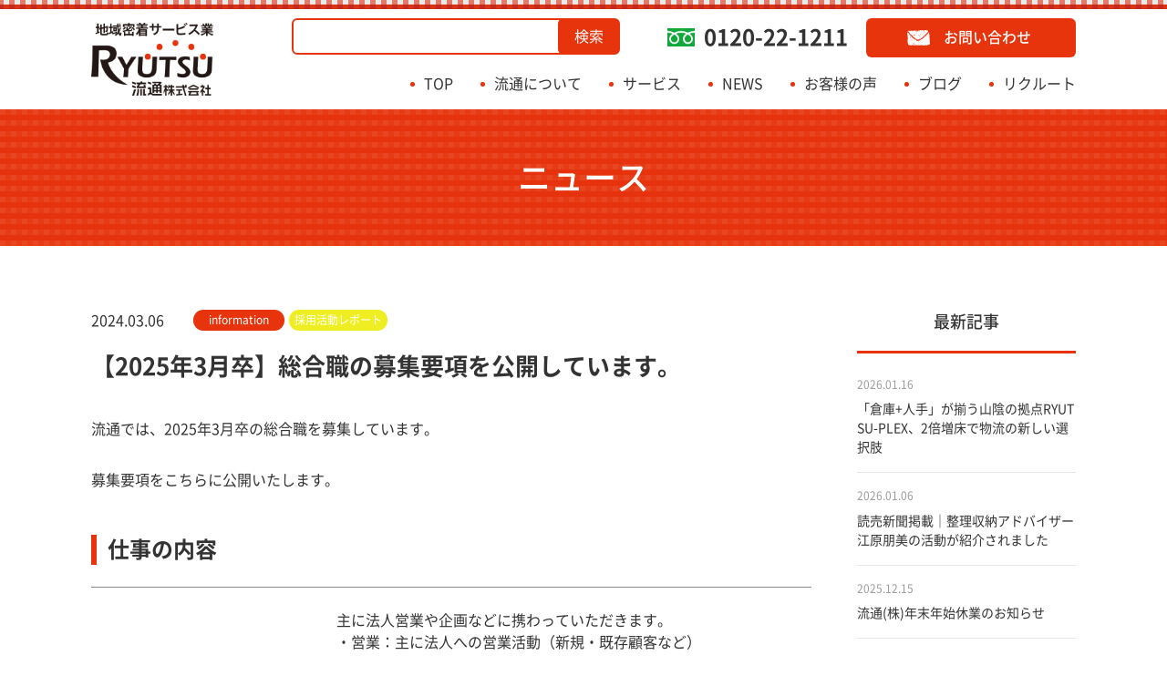

--- FILE ---
content_type: text/html; charset=UTF-8
request_url: https://ryu-tsu.jp/news/7454/
body_size: 10326
content:

<!DOCTYPE html>
<html dir="ltr" lang="ja" prefix="og: https://ogp.me/ns#">
<head>

<meta charset="UTF-8">
<meta name="viewport" content="width=device-width, initial-scale=1, minimum-scale=1, maximum-scale=1, user-scalable=no">
<meta http-equiv="X-UA-Compatible" content="IE=edge">
<meta name="format-detection" content="telephone=no" />

<title>【2025年3月卒】総合職の募集要項を公開しています。 | 鳥取県倉吉市 運送・観光・イベント 流通株式会社</title>

		<!-- All in One SEO 4.9.3 - aioseo.com -->
	<meta name="robots" content="max-image-preview:large" />
	<meta name="author" content="ryutsu-writer01"/>
	<link rel="canonical" href="https://ryu-tsu.jp/news/7454/" />
	<meta name="generator" content="All in One SEO (AIOSEO) 4.9.3" />
		<meta property="og:locale" content="ja_JP" />
		<meta property="og:site_name" content="鳥取県倉吉市 運送・観光・イベント 流通株式会社 | 流通株式会社は、鳥取で地域の皆様の快適生活を応援している業者です！引越しなどの運送事業から、貸切バス、イベント設営、不用品回収やペット葬儀もお任せください。" />
		<meta property="og:type" content="article" />
		<meta property="og:title" content="【2025年3月卒】総合職の募集要項を公開しています。 | 鳥取県倉吉市 運送・観光・イベント 流通株式会社" />
		<meta property="og:url" content="https://ryu-tsu.jp/news/7454/" />
		<meta property="article:published_time" content="2024-03-06T07:45:09+00:00" />
		<meta property="article:modified_time" content="2024-03-06T07:45:09+00:00" />
		<meta name="twitter:card" content="summary" />
		<meta name="twitter:title" content="【2025年3月卒】総合職の募集要項を公開しています。 | 鳥取県倉吉市 運送・観光・イベント 流通株式会社" />
		<script type="application/ld+json" class="aioseo-schema">
			{"@context":"https:\/\/schema.org","@graph":[{"@type":"BreadcrumbList","@id":"https:\/\/ryu-tsu.jp\/news\/7454\/#breadcrumblist","itemListElement":[{"@type":"ListItem","@id":"https:\/\/ryu-tsu.jp#listItem","position":1,"name":"Home","item":"https:\/\/ryu-tsu.jp","nextItem":{"@type":"ListItem","@id":"https:\/\/ryu-tsu.jp\/news\/#listItem","name":"\u30cb\u30e5\u30fc\u30b9"}},{"@type":"ListItem","@id":"https:\/\/ryu-tsu.jp\/news\/#listItem","position":2,"name":"\u30cb\u30e5\u30fc\u30b9","item":"https:\/\/ryu-tsu.jp\/news\/","nextItem":{"@type":"ListItem","@id":"https:\/\/ryu-tsu.jp\/news\/category\/information\/#listItem","name":"information"},"previousItem":{"@type":"ListItem","@id":"https:\/\/ryu-tsu.jp#listItem","name":"Home"}},{"@type":"ListItem","@id":"https:\/\/ryu-tsu.jp\/news\/category\/information\/#listItem","position":3,"name":"information","item":"https:\/\/ryu-tsu.jp\/news\/category\/information\/","nextItem":{"@type":"ListItem","@id":"https:\/\/ryu-tsu.jp\/news\/7454\/#listItem","name":"\u30102025\u5e743\u6708\u5352\u3011\u7dcf\u5408\u8077\u306e\u52df\u96c6\u8981\u9805\u3092\u516c\u958b\u3057\u3066\u3044\u307e\u3059\u3002"},"previousItem":{"@type":"ListItem","@id":"https:\/\/ryu-tsu.jp\/news\/#listItem","name":"\u30cb\u30e5\u30fc\u30b9"}},{"@type":"ListItem","@id":"https:\/\/ryu-tsu.jp\/news\/7454\/#listItem","position":4,"name":"\u30102025\u5e743\u6708\u5352\u3011\u7dcf\u5408\u8077\u306e\u52df\u96c6\u8981\u9805\u3092\u516c\u958b\u3057\u3066\u3044\u307e\u3059\u3002","previousItem":{"@type":"ListItem","@id":"https:\/\/ryu-tsu.jp\/news\/category\/information\/#listItem","name":"information"}}]},{"@type":"Organization","@id":"https:\/\/ryu-tsu.jp\/#organization","name":"\u9ce5\u53d6\u770c\u5009\u5409\u5e02 \u904b\u9001\u30fb\u89b3\u5149\u30fb\u30a4\u30d9\u30f3\u30c8 \u6d41\u901a\u682a\u5f0f\u4f1a\u793e","description":"\u6d41\u901a\u682a\u5f0f\u4f1a\u793e\u306f\u3001\u9ce5\u53d6\u3067\u5730\u57df\u306e\u7686\u69d8\u306e\u5feb\u9069\u751f\u6d3b\u3092\u5fdc\u63f4\u3057\u3066\u3044\u308b\u696d\u8005\u3067\u3059\uff01\u5f15\u8d8a\u3057\u306a\u3069\u306e\u904b\u9001\u4e8b\u696d\u304b\u3089\u3001\u8cb8\u5207\u30d0\u30b9\u3001\u30a4\u30d9\u30f3\u30c8\u8a2d\u55b6\u3001\u4e0d\u7528\u54c1\u56de\u53ce\u3084\u30da\u30c3\u30c8\u846c\u5100\u3082\u304a\u4efb\u305b\u304f\u3060\u3055\u3044\u3002","url":"https:\/\/ryu-tsu.jp\/"},{"@type":"Person","@id":"https:\/\/ryu-tsu.jp\/author\/ryutsu-writer01\/#author","url":"https:\/\/ryu-tsu.jp\/author\/ryutsu-writer01\/","name":"ryutsu-writer01","image":{"@type":"ImageObject","@id":"https:\/\/ryu-tsu.jp\/news\/7454\/#authorImage","url":"https:\/\/secure.gravatar.com\/avatar\/42b36a24924c7a5c3f0a5a574692dfbb?s=96&d=mm&r=g","width":96,"height":96,"caption":"ryutsu-writer01"}},{"@type":"WebPage","@id":"https:\/\/ryu-tsu.jp\/news\/7454\/#webpage","url":"https:\/\/ryu-tsu.jp\/news\/7454\/","name":"\u30102025\u5e743\u6708\u5352\u3011\u7dcf\u5408\u8077\u306e\u52df\u96c6\u8981\u9805\u3092\u516c\u958b\u3057\u3066\u3044\u307e\u3059\u3002 | \u9ce5\u53d6\u770c\u5009\u5409\u5e02 \u904b\u9001\u30fb\u89b3\u5149\u30fb\u30a4\u30d9\u30f3\u30c8 \u6d41\u901a\u682a\u5f0f\u4f1a\u793e","inLanguage":"ja","isPartOf":{"@id":"https:\/\/ryu-tsu.jp\/#website"},"breadcrumb":{"@id":"https:\/\/ryu-tsu.jp\/news\/7454\/#breadcrumblist"},"author":{"@id":"https:\/\/ryu-tsu.jp\/author\/ryutsu-writer01\/#author"},"creator":{"@id":"https:\/\/ryu-tsu.jp\/author\/ryutsu-writer01\/#author"},"image":{"@type":"ImageObject","url":"https:\/\/ryu-tsu.jp\/wp-content\/uploads\/2024\/03\/94061777fa5f36fe21af7b6deab1678f.jpg","@id":"https:\/\/ryu-tsu.jp\/news\/7454\/#mainImage","width":1080,"height":1080},"primaryImageOfPage":{"@id":"https:\/\/ryu-tsu.jp\/news\/7454\/#mainImage"},"datePublished":"2024-03-06T16:45:09+09:00","dateModified":"2024-03-06T16:45:09+09:00"},{"@type":"WebSite","@id":"https:\/\/ryu-tsu.jp\/#website","url":"https:\/\/ryu-tsu.jp\/","name":"\u9ce5\u53d6\u770c\u5009\u5409\u5e02 \u904b\u9001\u30fb\u89b3\u5149\u30fb\u30a4\u30d9\u30f3\u30c8 \u6d41\u901a\u682a\u5f0f\u4f1a\u793e","description":"\u6d41\u901a\u682a\u5f0f\u4f1a\u793e\u306f\u3001\u9ce5\u53d6\u3067\u5730\u57df\u306e\u7686\u69d8\u306e\u5feb\u9069\u751f\u6d3b\u3092\u5fdc\u63f4\u3057\u3066\u3044\u308b\u696d\u8005\u3067\u3059\uff01\u5f15\u8d8a\u3057\u306a\u3069\u306e\u904b\u9001\u4e8b\u696d\u304b\u3089\u3001\u8cb8\u5207\u30d0\u30b9\u3001\u30a4\u30d9\u30f3\u30c8\u8a2d\u55b6\u3001\u4e0d\u7528\u54c1\u56de\u53ce\u3084\u30da\u30c3\u30c8\u846c\u5100\u3082\u304a\u4efb\u305b\u304f\u3060\u3055\u3044\u3002","inLanguage":"ja","publisher":{"@id":"https:\/\/ryu-tsu.jp\/#organization"}}]}
		</script>
		<!-- All in One SEO -->

<link rel='stylesheet' id='aioseo/css/src/vue/standalone/blocks/table-of-contents/global.scss-css' href='https://ryu-tsu.jp/wp-content/plugins/all-in-one-seo-pack/dist/Lite/assets/css/table-of-contents/global.e90f6d47.css?ver=4.9.3' type='text/css' media='all' />
<style id='classic-theme-styles-inline-css' type='text/css'>
/*! This file is auto-generated */
.wp-block-button__link{color:#fff;background-color:#32373c;border-radius:9999px;box-shadow:none;text-decoration:none;padding:calc(.667em + 2px) calc(1.333em + 2px);font-size:1.125em}.wp-block-file__button{background:#32373c;color:#fff;text-decoration:none}
</style>
<style id='global-styles-inline-css' type='text/css'>
body{--wp--preset--color--black: #000000;--wp--preset--color--cyan-bluish-gray: #abb8c3;--wp--preset--color--white: #ffffff;--wp--preset--color--pale-pink: #f78da7;--wp--preset--color--vivid-red: #cf2e2e;--wp--preset--color--luminous-vivid-orange: #ff6900;--wp--preset--color--luminous-vivid-amber: #fcb900;--wp--preset--color--light-green-cyan: #7bdcb5;--wp--preset--color--vivid-green-cyan: #00d084;--wp--preset--color--pale-cyan-blue: #8ed1fc;--wp--preset--color--vivid-cyan-blue: #0693e3;--wp--preset--color--vivid-purple: #9b51e0;--wp--preset--gradient--vivid-cyan-blue-to-vivid-purple: linear-gradient(135deg,rgba(6,147,227,1) 0%,rgb(155,81,224) 100%);--wp--preset--gradient--light-green-cyan-to-vivid-green-cyan: linear-gradient(135deg,rgb(122,220,180) 0%,rgb(0,208,130) 100%);--wp--preset--gradient--luminous-vivid-amber-to-luminous-vivid-orange: linear-gradient(135deg,rgba(252,185,0,1) 0%,rgba(255,105,0,1) 100%);--wp--preset--gradient--luminous-vivid-orange-to-vivid-red: linear-gradient(135deg,rgba(255,105,0,1) 0%,rgb(207,46,46) 100%);--wp--preset--gradient--very-light-gray-to-cyan-bluish-gray: linear-gradient(135deg,rgb(238,238,238) 0%,rgb(169,184,195) 100%);--wp--preset--gradient--cool-to-warm-spectrum: linear-gradient(135deg,rgb(74,234,220) 0%,rgb(151,120,209) 20%,rgb(207,42,186) 40%,rgb(238,44,130) 60%,rgb(251,105,98) 80%,rgb(254,248,76) 100%);--wp--preset--gradient--blush-light-purple: linear-gradient(135deg,rgb(255,206,236) 0%,rgb(152,150,240) 100%);--wp--preset--gradient--blush-bordeaux: linear-gradient(135deg,rgb(254,205,165) 0%,rgb(254,45,45) 50%,rgb(107,0,62) 100%);--wp--preset--gradient--luminous-dusk: linear-gradient(135deg,rgb(255,203,112) 0%,rgb(199,81,192) 50%,rgb(65,88,208) 100%);--wp--preset--gradient--pale-ocean: linear-gradient(135deg,rgb(255,245,203) 0%,rgb(182,227,212) 50%,rgb(51,167,181) 100%);--wp--preset--gradient--electric-grass: linear-gradient(135deg,rgb(202,248,128) 0%,rgb(113,206,126) 100%);--wp--preset--gradient--midnight: linear-gradient(135deg,rgb(2,3,129) 0%,rgb(40,116,252) 100%);--wp--preset--font-size--small: 13px;--wp--preset--font-size--medium: 20px;--wp--preset--font-size--large: 36px;--wp--preset--font-size--x-large: 42px;--wp--preset--spacing--20: 0.44rem;--wp--preset--spacing--30: 0.67rem;--wp--preset--spacing--40: 1rem;--wp--preset--spacing--50: 1.5rem;--wp--preset--spacing--60: 2.25rem;--wp--preset--spacing--70: 3.38rem;--wp--preset--spacing--80: 5.06rem;--wp--preset--shadow--natural: 6px 6px 9px rgba(0, 0, 0, 0.2);--wp--preset--shadow--deep: 12px 12px 50px rgba(0, 0, 0, 0.4);--wp--preset--shadow--sharp: 6px 6px 0px rgba(0, 0, 0, 0.2);--wp--preset--shadow--outlined: 6px 6px 0px -3px rgba(255, 255, 255, 1), 6px 6px rgba(0, 0, 0, 1);--wp--preset--shadow--crisp: 6px 6px 0px rgba(0, 0, 0, 1);}:where(.is-layout-flex){gap: 0.5em;}:where(.is-layout-grid){gap: 0.5em;}body .is-layout-flow > .alignleft{float: left;margin-inline-start: 0;margin-inline-end: 2em;}body .is-layout-flow > .alignright{float: right;margin-inline-start: 2em;margin-inline-end: 0;}body .is-layout-flow > .aligncenter{margin-left: auto !important;margin-right: auto !important;}body .is-layout-constrained > .alignleft{float: left;margin-inline-start: 0;margin-inline-end: 2em;}body .is-layout-constrained > .alignright{float: right;margin-inline-start: 2em;margin-inline-end: 0;}body .is-layout-constrained > .aligncenter{margin-left: auto !important;margin-right: auto !important;}body .is-layout-constrained > :where(:not(.alignleft):not(.alignright):not(.alignfull)){max-width: var(--wp--style--global--content-size);margin-left: auto !important;margin-right: auto !important;}body .is-layout-constrained > .alignwide{max-width: var(--wp--style--global--wide-size);}body .is-layout-flex{display: flex;}body .is-layout-flex{flex-wrap: wrap;align-items: center;}body .is-layout-flex > *{margin: 0;}body .is-layout-grid{display: grid;}body .is-layout-grid > *{margin: 0;}:where(.wp-block-columns.is-layout-flex){gap: 2em;}:where(.wp-block-columns.is-layout-grid){gap: 2em;}:where(.wp-block-post-template.is-layout-flex){gap: 1.25em;}:where(.wp-block-post-template.is-layout-grid){gap: 1.25em;}.has-black-color{color: var(--wp--preset--color--black) !important;}.has-cyan-bluish-gray-color{color: var(--wp--preset--color--cyan-bluish-gray) !important;}.has-white-color{color: var(--wp--preset--color--white) !important;}.has-pale-pink-color{color: var(--wp--preset--color--pale-pink) !important;}.has-vivid-red-color{color: var(--wp--preset--color--vivid-red) !important;}.has-luminous-vivid-orange-color{color: var(--wp--preset--color--luminous-vivid-orange) !important;}.has-luminous-vivid-amber-color{color: var(--wp--preset--color--luminous-vivid-amber) !important;}.has-light-green-cyan-color{color: var(--wp--preset--color--light-green-cyan) !important;}.has-vivid-green-cyan-color{color: var(--wp--preset--color--vivid-green-cyan) !important;}.has-pale-cyan-blue-color{color: var(--wp--preset--color--pale-cyan-blue) !important;}.has-vivid-cyan-blue-color{color: var(--wp--preset--color--vivid-cyan-blue) !important;}.has-vivid-purple-color{color: var(--wp--preset--color--vivid-purple) !important;}.has-black-background-color{background-color: var(--wp--preset--color--black) !important;}.has-cyan-bluish-gray-background-color{background-color: var(--wp--preset--color--cyan-bluish-gray) !important;}.has-white-background-color{background-color: var(--wp--preset--color--white) !important;}.has-pale-pink-background-color{background-color: var(--wp--preset--color--pale-pink) !important;}.has-vivid-red-background-color{background-color: var(--wp--preset--color--vivid-red) !important;}.has-luminous-vivid-orange-background-color{background-color: var(--wp--preset--color--luminous-vivid-orange) !important;}.has-luminous-vivid-amber-background-color{background-color: var(--wp--preset--color--luminous-vivid-amber) !important;}.has-light-green-cyan-background-color{background-color: var(--wp--preset--color--light-green-cyan) !important;}.has-vivid-green-cyan-background-color{background-color: var(--wp--preset--color--vivid-green-cyan) !important;}.has-pale-cyan-blue-background-color{background-color: var(--wp--preset--color--pale-cyan-blue) !important;}.has-vivid-cyan-blue-background-color{background-color: var(--wp--preset--color--vivid-cyan-blue) !important;}.has-vivid-purple-background-color{background-color: var(--wp--preset--color--vivid-purple) !important;}.has-black-border-color{border-color: var(--wp--preset--color--black) !important;}.has-cyan-bluish-gray-border-color{border-color: var(--wp--preset--color--cyan-bluish-gray) !important;}.has-white-border-color{border-color: var(--wp--preset--color--white) !important;}.has-pale-pink-border-color{border-color: var(--wp--preset--color--pale-pink) !important;}.has-vivid-red-border-color{border-color: var(--wp--preset--color--vivid-red) !important;}.has-luminous-vivid-orange-border-color{border-color: var(--wp--preset--color--luminous-vivid-orange) !important;}.has-luminous-vivid-amber-border-color{border-color: var(--wp--preset--color--luminous-vivid-amber) !important;}.has-light-green-cyan-border-color{border-color: var(--wp--preset--color--light-green-cyan) !important;}.has-vivid-green-cyan-border-color{border-color: var(--wp--preset--color--vivid-green-cyan) !important;}.has-pale-cyan-blue-border-color{border-color: var(--wp--preset--color--pale-cyan-blue) !important;}.has-vivid-cyan-blue-border-color{border-color: var(--wp--preset--color--vivid-cyan-blue) !important;}.has-vivid-purple-border-color{border-color: var(--wp--preset--color--vivid-purple) !important;}.has-vivid-cyan-blue-to-vivid-purple-gradient-background{background: var(--wp--preset--gradient--vivid-cyan-blue-to-vivid-purple) !important;}.has-light-green-cyan-to-vivid-green-cyan-gradient-background{background: var(--wp--preset--gradient--light-green-cyan-to-vivid-green-cyan) !important;}.has-luminous-vivid-amber-to-luminous-vivid-orange-gradient-background{background: var(--wp--preset--gradient--luminous-vivid-amber-to-luminous-vivid-orange) !important;}.has-luminous-vivid-orange-to-vivid-red-gradient-background{background: var(--wp--preset--gradient--luminous-vivid-orange-to-vivid-red) !important;}.has-very-light-gray-to-cyan-bluish-gray-gradient-background{background: var(--wp--preset--gradient--very-light-gray-to-cyan-bluish-gray) !important;}.has-cool-to-warm-spectrum-gradient-background{background: var(--wp--preset--gradient--cool-to-warm-spectrum) !important;}.has-blush-light-purple-gradient-background{background: var(--wp--preset--gradient--blush-light-purple) !important;}.has-blush-bordeaux-gradient-background{background: var(--wp--preset--gradient--blush-bordeaux) !important;}.has-luminous-dusk-gradient-background{background: var(--wp--preset--gradient--luminous-dusk) !important;}.has-pale-ocean-gradient-background{background: var(--wp--preset--gradient--pale-ocean) !important;}.has-electric-grass-gradient-background{background: var(--wp--preset--gradient--electric-grass) !important;}.has-midnight-gradient-background{background: var(--wp--preset--gradient--midnight) !important;}.has-small-font-size{font-size: var(--wp--preset--font-size--small) !important;}.has-medium-font-size{font-size: var(--wp--preset--font-size--medium) !important;}.has-large-font-size{font-size: var(--wp--preset--font-size--large) !important;}.has-x-large-font-size{font-size: var(--wp--preset--font-size--x-large) !important;}
.wp-block-navigation a:where(:not(.wp-element-button)){color: inherit;}
:where(.wp-block-post-template.is-layout-flex){gap: 1.25em;}:where(.wp-block-post-template.is-layout-grid){gap: 1.25em;}
:where(.wp-block-columns.is-layout-flex){gap: 2em;}:where(.wp-block-columns.is-layout-grid){gap: 2em;}
.wp-block-pullquote{font-size: 1.5em;line-height: 1.6;}
</style>
<link rel='stylesheet' id='ryutsu_style_common-css' href='https://ryu-tsu.jp/wp-content/themes/ryu-tsu/css/common.css?ver=1763545456' type='text/css' media='all' />
<link rel='stylesheet' id='ryutsu_style_page-css' href='https://ryu-tsu.jp/wp-content/themes/ryu-tsu/css/page.css?ver=1763545146' type='text/css' media='all' />
<script type="text/javascript" src="https://ryu-tsu.jp/wp-includes/js/jquery/jquery.min.js?ver=3.7.1" id="jquery-core-js"></script>
<script type="text/javascript" src="https://ryu-tsu.jp/wp-includes/js/jquery/jquery-migrate.min.js?ver=3.4.1" id="jquery-migrate-js"></script>
<script type="text/javascript" src="https://ryu-tsu.jp/wp-content/themes/ryu-tsu/js/ofi.min.js" id="ryutsu_script_ofi-js"></script>
<script type="text/javascript" src="https://ryu-tsu.jp/wp-content/themes/ryu-tsu/js/common.js?ver=1607316622" id="ryutsu_script_common-js"></script>
<link rel="https://api.w.org/" href="https://ryu-tsu.jp/wp-json/" /><link rel="alternate" type="application/json" href="https://ryu-tsu.jp/wp-json/wp/v2/news/7454" /><link rel='shortlink' href='https://ryu-tsu.jp/?p=7454' />
<link rel="alternate" type="application/json+oembed" href="https://ryu-tsu.jp/wp-json/oembed/1.0/embed?url=https%3A%2F%2Fryu-tsu.jp%2Fnews%2F7454%2F" />
<link rel="alternate" type="text/xml+oembed" href="https://ryu-tsu.jp/wp-json/oembed/1.0/embed?url=https%3A%2F%2Fryu-tsu.jp%2Fnews%2F7454%2F&#038;format=xml" />
<link rel="icon" href="https://ryu-tsu.jp/wp-content/uploads/2020/05/cropped-favicon-1-32x32.png" sizes="32x32" />
<link rel="icon" href="https://ryu-tsu.jp/wp-content/uploads/2020/05/cropped-favicon-1-192x192.png" sizes="192x192" />
<link rel="apple-touch-icon" href="https://ryu-tsu.jp/wp-content/uploads/2020/05/cropped-favicon-1-180x180.png" />
<meta name="msapplication-TileImage" content="https://ryu-tsu.jp/wp-content/uploads/2020/05/cropped-favicon-1-270x270.png" />

<!-- Google tag (gtag.js) --> 
<script async src="https://www.googletagmanager.com/gtag/js?id=G-J62DFM87XB"></script>
<script> window.dataLayer = window.dataLayer || []; function gtag(){dataLayer.push(arguments);} gtag('js', new Date()); gtag('config', 'G-J62DFM87XB'); </script>

<!-- Global site tag (gtag.js) - Google Analytics -->
<script async src="https://www.googletagmanager.com/gtag/js?id=UA-88655810-4"></script>
<script>
  window.dataLayer = window.dataLayer || [];
  function gtag(){dataLayer.push(arguments);}
  gtag('js', new Date());

  gtag('config', 'UA-88655810-4');
</script>


</head>
<body class="news-template-default single single-news postid-7454 has-sidebar">

<header id="header" class="header">
	<div class="container">

					<a class="header__logo" href="https://ryu-tsu.jp/"><img src="https://ryu-tsu.jp/wp-content/themes/ryu-tsu/img/common/logo.png" alt="鳥取県倉吉市 運送・観光・イベント 流通株式会社">
			</a>
				<nav id="gnav" class="gnav" role="navigation">
			<ul id="menu-%e3%82%b0%e3%83%ad%e3%83%bc%e3%83%90%e3%83%ab%e3%83%a1%e3%83%8b%e3%83%a5%e3%83%bc" class="gnav__list"><li id="menu-item-30" class="menu-item menu-item-type-post_type menu-item-object-page menu-item-home menu-item-30"><a href="https://ryu-tsu.jp/">TOP</a></li>
<li id="menu-item-31" class="menu-item menu-item-type-post_type menu-item-object-page menu-item-31"><a href="https://ryu-tsu.jp/about/">流通について</a></li>
<li id="menu-item-32" class="menu-item menu-item-type-post_type menu-item-object-page menu-item-32"><a href="https://ryu-tsu.jp/service/">サービス</a></li>
<li id="menu-item-41" class="menu-item menu-item-type-custom menu-item-object-custom menu-item-41"><a href="http://ryu-tsu.jp/news">NEWS</a></li>
<li id="menu-item-131" class="menu-item menu-item-type-post_type menu-item-object-page menu-item-131"><a href="https://ryu-tsu.jp/voices/">お客様の声</a></li>
<li id="menu-item-43" class="menu-item menu-item-type-custom menu-item-object-custom menu-item-43"><a href="http://ryu-tsu.jp/blog">ブログ</a></li>
<li id="menu-item-40" class="menu-item menu-item-type-post_type menu-item-object-page menu-item-40"><a href="https://ryu-tsu.jp/recruit/">リクルート</a></li>
</ul>			<div class="gnav__search">
				<form class="searchform" method="GET" action="/"  role="search">
  <input type="text" name="s" value="" id="search_text" placeholder="">
  <button type="submit">検索</button>
</form>
			</div>
			<a class="gnav__tel" href="tel:0120221211">0120-22-1211</a>
			<a class="gnav__contact" href="https://ryu-tsu.jp/contact/"><span>お問い合わせ</span></a>
		</nav>
		<div class="gnav__search d--sp d--tab">
				<form class="searchform" method="GET" action="/"  role="search">
  <input type="text" name="s" value="" id="search_text" placeholder="">
  <button type="submit">検索</button>
</form>
			</div>
		<button id="header__hm" class="header__hm"><span></span><span></span><span></span></button>
	</div>
</header>


	<div class="page-title">
		<p>ニュース</p>	</div>

<div class="contents clearfix">
	<main class="main" role="main">

<div class="entry">
				<article class="entry__content post-7454 news type-news status-publish has-post-thumbnail hentry cat_news-information cat_news-25">
				<div class="entry__meta">
					<time class="entry__time" datetime="2024-03-06T16:45:09+09:00">2024.03.06</time>
																									<a class="entry__cat" style="background: #e8340c" href="https://ryu-tsu.jp/news/category/information/">information</a>
																				<a class="entry__cat" style="background: #eeee22" href="https://ryu-tsu.jp/news/category/%e6%8e%a1%e7%94%a8%e6%b4%bb%e5%8b%95%e3%83%ac%e3%83%9d%e3%83%bc%e3%83%88/">採用活動レポート</a>
															</div>
				<h1 class="entry__title">【2025年3月卒】総合職の募集要項を公開しています。</h1>
				<div class="entry__body clearfix">
					<p>流通では、2025年3月卒の総合職を募集しています。</p>
<p>募集要項をこちらに公開いたします。</p>
<h2>仕事の内容</h2>
<table class="table-corporate" style="width: 100%; height: 734px;" width="100%">
<tbody>
<tr style="height: 409px;">
<td style="height: 409px; text-align: left;" width="30%">仕事内容</td>
<td style="height: 409px;">主に法人営業や企画などに携わっていただきます。<br />
・営業：主に法人への営業活動（新規・既存顧客など）<br />
・企画：イベント業務に関する企画や販売、受発注など<br />
※配属部署によって業務内容は異なります。<br />
2025年春に温泉ホテルをオープンします☆ホテルの立ち上げやプロモーションなど、一緒に企画しませんか?<br />
新規顧客の開拓だけでなく、<br />
既存顧客への定期訪問や、お客さまのニーズに合わせ提案を行うことが営業のお仕事です。<br />
訪問型営業だけでなく、リモートツールを使用した営業活動も行っています。お客さまからご指名を頂いたり、<br />
直接「ありがとう」と言っていただけることがやりがいに繋がっています。一人だけでなく、チームで協力しながら進めていきます。<br />
はじめは先輩社員の営業に同行しながら少しずつ仕事を覚えてもらい、徐々に一人でサービス説明などができるようにステップを踏みながらできる業務を増やしていきます。※所属部署により経理・人事（新卒採用活動等）・総務などに関わる業務を行うこともあります。<br />
※社外での営業活動や社内での内勤業務が中心ですが、配属部署によってはイベント会場設営などの現場実務をともなうこともあります。</td>
</tr>
<tr style="height: 25px;">
<th style="height: 25px; text-align: left;">雇用形態</th>
<td style="height: 25px;">正社員</td>
</tr>
<tr style="height: 25px;">
<td style="height: 25px; text-align: left;">正社員登用の有無</td>
<td style="height: 25px;">あり</td>
</tr>
<tr style="height: 25px;">
<th style="height: 25px; text-align: left;">労働者派遣事業の許可番号</th>
<td style="height: 25px;"></td>
</tr>
<tr style="height: 25px;">
<td style="height: 25px; text-align: left;">雇用期間</td>
<td style="height: 25px;">定めなし</td>
</tr>
<tr style="height: 25px;">
<td style="height: 25px; text-align: left;">学歴</td>
<td style="height: 25px;">大学院卒、大学卒、短大卒、専修学校卒、高専卒</td>
</tr>
<tr style="height: 25px;">
<td style="height: 25px; text-align: left;">履修科目</td>
<td style="height: 25px;">特になし</td>
</tr>
<tr style="height: 25px;">
<td style="height: 25px; text-align: left;">必要な経験等</td>
<td style="height: 25px;">不問</td>
</tr>
<tr style="height: 25px;">
<td style="height: 25px; text-align: left;">必要なPCスキル</td>
<td style="height: 25px;">不問</td>
</tr>
<tr style="height: 25px;">
<td style="height: 25px; text-align: left;">必要な免許・資格</td>
<td style="height: 25px;">不問</td>
</tr>
<tr style="height: 25px;">
<td style="height: 25px; text-align: left;">普通自動車免許</td>
<td style="height: 25px;">要（ＡＴ限定可）</td>
</tr>
<tr style="height: 25px;">
<td style="height: 25px; text-align: left;">年齢</td>
<td style="height: 25px;">不問</td>
</tr>
</tbody>
</table>
<h2>労働条件</h2>
<div class="page-content">
<div class="area-corporate-main">
<div class="wrapper wrapper-corporate-main">
<div class="section-corporate">
<div class="panel-corporate">
<table class="table-corporate" style="width: 100%; height: 1400px;" width="100%">
<tbody>
<tr style="height: 49px;">
<td style="height: 49px; text-align: left;" width="30%">就業場所</td>
<td style="height: 49px;">雇入れ直後<br />
初任地は本社：倉吉市巌城997-3 変更の範囲　なし</td>
</tr>
<tr style="height: 73px;">
<th style="height: 73px; text-align: left;">就業場所従業員数</th>
<td style="height: 73px;">46人<br />
うち 女性 17人<br />
うち パート 20人</td>
</tr>
<tr style="height: 25px;">
<th style="height: 25px; text-align: left;">就業規則フルタイム</th>
<td style="height: 25px;">なし</td>
</tr>
<tr style="height: 25px;">
<th style="height: 25px; text-align: left;">就業規則パート</th>
<td style="height: 25px;">なし</td>
</tr>
<tr style="height: 25px;">
<th style="height: 25px; text-align: left;">職務給制度</th>
<td style="height: 25px;">なし</td>
</tr>
<tr style="height: 25px;">
<th style="height: 25px; text-align: left;">復職制度</th>
<td style="height: 25px;">あり</td>
</tr>
<tr style="height: 73px;">
<th style="height: 73px; text-align: left;">転勤の可能性</th>
<td style="height: 73px;">あり 本人の希望や適性等を会社が判断しながら、担当業務や各事業所で活躍していただきます。</p>
<p>鳥取店：鳥取市湖山町西3丁目566-1/米子店：米子市今在家5/松江店：松江市下東川津町24-9/</td>
</tr>
<tr style="height: 269px;">
<th style="height: 269px; text-align: left;">賃金</th>
<td style="height: 269px;">
<table>
<tbody>
<tr>
<th>賃金形態</th>
<td>日給月給</td>
</tr>
<tr>
<th>a + b（固定残業代がある場合はa+b+c）</th>
<td>180,000円 ～ 190,000円</td>
</tr>
<tr>
<th>基本給（a）</th>
<td>月額換算 180,000円 ～ 190,000円</td>
</tr>
<tr>
<th>定額的手当（b）</th>
<td></td>
</tr>
<tr>
<th>固定残業代（c）</th>
<td></td>
</tr>
<tr>
<th>固定残業代に関する特記事項</th>
<td></td>
</tr>
<tr>
<th>その他手当等付記事項（d）</th>
<td>大学・高専卒の場合：月給190,000円<br />
短大・専修卒の場合：月給180,000円</td>
</tr>
<tr>
<th>賃金締切日</th>
<td>毎月 18日</td>
</tr>
<tr>
<th>賃金支払日</th>
<td>当月（25）日</td>
</tr>
</tbody>
</table>
</td>
</tr>
<tr style="height: 73px;">
<td style="height: 28px; text-align: left;">通勤手当</td>
<td style="height: 28px;">実費　　<span style="font-size: 16px; font-family: inherit;">上限</span><span style="font-size: 16px; font-family: inherit;">30,000円まで</span></td>
</tr>
<tr style="height: 25px;">
<th style="height: 25px; text-align: left;">マイカー通勤</th>
<td style="height: 25px;">可</td>
</tr>
<tr style="height: 25px;">
<th style="height: 25px; text-align: left;">受動喫煙対策</th>
<td style="height: 25px;">あり 屋内禁煙※敷地内に喫煙スペースあり</td>
</tr>
<tr style="height: 25px;">
<th style="height: 25px; text-align: left;">就業時間</th>
<td style="height: 25px;">① 8:00 ～ 17:00</td>
</tr>
<tr style="height: 25px;">
<th style="height: 25px; text-align: left;">就業時間に関する特記事項</th>
<td style="height: 25px;"></td>
</tr>
<tr style="height: 25px;">
<th style="height: 25px; text-align: left;">休憩時間</th>
<td style="height: 25px;">75分</td>
</tr>
<tr style="height: 25px;">
<th style="height: 25px; text-align: left;">残業</th>
<td style="height: 25px;">あり 月平均15時間</td>
</tr>
<tr style="height: 25px;">
<th style="height: 25px; text-align: left;">36協定における特別条項有無</th>
<td style="height: 25px;">なし</td>
</tr>
<tr style="height: 25px;">
<th style="height: 25px; text-align: left;">交替制</th>
<td style="height: 25px;">なし</td>
</tr>
<tr style="height: 110px;">
<th style="height: 110px; text-align: left;">休日等</th>
<td style="height: 110px;">
<table>
<tbody>
<tr>
<th>休日</th>
<td>日　祝　他　企業カレンダーによる</td>
</tr>
<tr>
<th>週休二日制</th>
<td>その他 4週8休</td>
</tr>
<tr>
<th>休暇</th>
<td>夏季休暇　年末年始</td>
</tr>
<tr>
<th>有給休暇</th>
<td>6ヶ月後　10日</td>
</tr>
</tbody>
</table>
</td>
</tr>
<tr style="height: 49px;">
<th style="height: 49px; text-align: left;">年間休日数</th>
<td style="height: 49px;">105日<br />
入社2年目以降から、7～14日間の連続休暇制度あり（わくわくホリデー）</td>
</tr>
<tr style="height: 25px;">
<th style="height: 25px; text-align: left;">月平均労働日数</th>
<td style="height: 25px;">23日</td>
</tr>
<tr style="height: 25px;">
<th style="height: 25px; text-align: left;">昇給</th>
<td style="height: 25px;">あり</td>
</tr>
<tr style="height: 25px;">
<th style="height: 25px; text-align: left;">昇給（前年度実績）</th>
<td style="height: 25px;">当社規定による（6,000円～/月）</td>
</tr>
<tr style="height: 25px;">
<th style="height: 25px; text-align: left;">賞与</th>
<td style="height: 25px;">あり</td>
</tr>
<tr style="height: 25px;">
<th style="height: 25px; text-align: left;">賞与（前年度実績）</th>
<td style="height: 25px;">年3回（前年度実績） ※新規学卒者実績：19万～20万 ※一般労働者実績：36万～80万</td>
</tr>
<tr style="height: 25px;">
<th style="height: 25px; text-align: left;">退職金制度</th>
<td style="height: 25px;">勤続3年以上</td>
</tr>
<tr style="height: 25px;">
<th style="height: 25px; text-align: left;">企業年金</th>
<td style="height: 25px;"></td>
</tr>
<tr style="height: 25px;">
<th style="height: 25px; text-align: left;">加入保険</th>
<td style="height: 25px;">雇用　労災　健康　厚生　財形　退職金共済</td>
</tr>
<tr style="height: 25px;">
<th style="height: 25px; text-align: left;">育児休暇</th>
<td style="height: 25px;">実績あり</td>
</tr>
<tr style="height: 25px;">
<th style="height: 25px; text-align: left;">介護休暇</th>
<td style="height: 25px;">実績なし</td>
</tr>
<tr style="height: 25px;">
<th style="height: 25px; text-align: left;">看護休暇</th>
<td style="height: 25px;">実績あり</td>
</tr>
<tr style="height: 25px;">
<th style="height: 25px; text-align: left;">入居可能住宅</th>
<td style="height: 25px;">なし</td>
</tr>
<tr style="height: 25px;">
<th style="height: 25px; text-align: left;">利用可能託児施設</th>
<td style="height: 25px;">なし</td>
</tr>
<tr style="height: 25px;">
<th style="height: 25px; text-align: left;">定年制</th>
<td style="height: 25px;">あり 60歳</td>
</tr>
<tr style="height: 25px;">
<th style="height: 25px; text-align: left;">勤務延長</th>
<td style="height: 25px;">あり 70歳</td>
</tr>
<tr style="height: 25px;">
<th style="height: 25px; text-align: left;">再雇用</th>
<td style="height: 25px;">あり 65歳</td>
</tr>
</tbody>
</table>
</div>
</div>
<div class="section-corporate">
<h2 class="title title-form">選考等</h2>
<div class="panel-corporate">
<table class="table-corporate" width="100%">
<tbody>
<tr>
<td style="text-align: left;" width="30%">採用人数</td>
<td>5人</td>
</tr>
<tr>
<th style="text-align: left;">募集理由</th>
<td>増員</td>
</tr>
<tr>
<th style="text-align: left;">選考方法</th>
<td>適性検査　面接（予定 2回）</td>
</tr>
<tr>
<th style="text-align: left;">応募書類</th>
<td>履歴書</td>
</tr>
<tr>
<th style="text-align: left;">選考結果</th>
<td>書類到着後5日以内<br />
面接後14日以内<br />
通知方法：郵送または電話</td>
</tr>
<tr>
<th style="text-align: left;">選考日時</th>
<td>随時</td>
</tr>
<tr>
<th style="text-align: left;">選考場所</th>
<td>682-0801<br />
鳥取県倉吉市巌城997-3</td>
</tr>
<tr>
<th style="text-align: left;">応募書類送付方法</th>
<td>Eメール<br />
郵送<br />
郵便番号 682-0801<br />
住所 鳥取県倉吉市巌城997-3<br />
その他（持参）</td>
</tr>
<tr>
<th style="text-align: left;">選考後書類取扱</th>
<td>返戻</td>
</tr>
<tr>
<th style="text-align: left;">試用期間</th>
<td>
<table>
<tbody>
<tr>
<th>あり</th>
<td>3か月</td>
</tr>
<tr>
<th>労働条件の変更等</th>
<td>変更なし</td>
</tr>
</tbody>
</table>
</td>
</tr>
<tr>
<th style="text-align: left;">求人担当</th>
<td>
<table>
<tbody>
<tr>
<th>人事担当者</th>
<td>本社営業部/サブマネージャー 佐伯（サエキ）</td>
</tr>
<tr>
<th>電話番号</th>
<td>0858-22-1211</td>
</tr>
</tbody>
</table>
</td>
</tr>
<tr>
<th style="text-align: left;">求人に関する特記事項</th>
<td>※会社見学会について<br />
お気軽にお問い合わせください♪参加希望者に合わせて個別に日程調整し随時開催いたします。JR倉吉駅⇔会社間の送迎も致します。<br />
※インターンシップも随時受け入れ中です。※当社は鳥取・倉吉・米子・松江に事業所を持ち様々な業務を展開しています。新卒採用を（倉吉）で行い、知識と経験を積んで頂きますが、本人の希望や適性等を会社が判断しながら、担当業務や各事業所で活躍していただきます。</td>
</tr>
</tbody>
</table>
</div>
</div>
</div>
</div>
</div>
<div class="links-scroll-box UpMove">
<h2 class="scroll-box-title">流通スタッフのお仕事紹介</h2>
<p>流通のWebサイトで、スタッフのお仕事紹介のインタビュー記事を掲載しています。</p>
<p>ぜひチェックしてみてください！</p>
</div>
<p><a href="https://ryu-tsu.jp/blog/7314/" target="_blank" rel="noopener">★【流通のスタッフ紹介】本社営業部で若手ホープとして活躍する福﨑さん</a></p>
<p><a href="https://recruit.ryu-tsu.jp/?p=455" target="_blank" rel="noopener">★流通の社員紹介｜人材サービス部門営業の青山 楓（入社1年目）</a></p>
<p><a href="https://ryu-tsu.jp/blog/7347/" target="_blank" rel="noopener">★【流通のスタッフ紹介】採用担当の佐伯さん「流通は変化を楽しめる面白い会社です！」</a></p>
				</div>
									<a class="entry__btn btn btn--back" href="https://ryu-tsu.jp/news/">一覧に戻る</a>
							</article>
			</div>


			</main>

	
<aside id="sidebar" class="sidebar">
	
			<div class="sidebar__box sidebar__box--post">
			<h2>最新記事</h2>
			<ul>
									<li>
						<a href="https://ryu-tsu.jp/news/9616/">
							<p class="sidebar__box-date">2026.01.16</p>
							<p class="sidebar__box-title">「倉庫+人手」が揃う山陰の拠点RYUTSU-PLEX、2倍増床で物流の新しい選択肢</p>
						</a>
					</li>
									<li>
						<a href="https://ryu-tsu.jp/news/9682/">
							<p class="sidebar__box-date">2026.01.06</p>
							<p class="sidebar__box-title">読売新聞掲載｜整理収納アドバイザー江原朋美の活動が紹介されました</p>
						</a>
					</li>
									<li>
						<a href="https://ryu-tsu.jp/news/9636/">
							<p class="sidebar__box-date">2025.12.15</p>
							<p class="sidebar__box-title">流通(株)年末年始休業のお知らせ</p>
						</a>
					</li>
							</ul>
		</div>
	
	
			<div class="sidebar__box sidebar__box--archive">
			<h2>アーカイブ</h2>
			<ul>
					<li><a href='https://ryu-tsu.jp/news/date/2026/'>2026</a></li>
	<li><a href='https://ryu-tsu.jp/news/date/2025/'>2025</a></li>
	<li><a href='https://ryu-tsu.jp/news/date/2024/'>2024</a></li>
	<li><a href='https://ryu-tsu.jp/news/date/2023/'>2023</a></li>
	<li><a href='https://ryu-tsu.jp/news/date/2022/'>2022</a></li>
	<li><a href='https://ryu-tsu.jp/news/date/2021/'>2021</a></li>
	<li><a href='https://ryu-tsu.jp/news/date/2020/'>2020</a></li>
	<li><a href='https://ryu-tsu.jp/news/date/2019/'>2019</a></li>
	<li><a href='https://ryu-tsu.jp/news/date/2018/'>2018</a></li>
			</ul>
		</div>
	
	
			<div class="sidebar__box sidebar__box--category">
			<h2>カテゴリ</h2>
			<ul>
									<li><a href="https://ryu-tsu.jp/news/category/%e3%82%a4%e3%83%99%e3%83%b3%e3%83%88/">イベント</a></li>
									<li><a href="https://ryu-tsu.jp/news/category/information/">information</a></li>
									<li><a href="https://ryu-tsu.jp/news/category/%e4%ba%ba%e6%9d%90%e3%82%b5%e3%83%bc%e3%83%93%e3%82%b9/">人材サービス</a></li>
									<li><a href="https://ryu-tsu.jp/news/category/%e9%81%8b%e9%80%81%e3%82%b5%e3%83%bc%e3%83%93%e3%82%b9/">運送サービス</a></li>
									<li><a href="https://ryu-tsu.jp/news/category/%e3%83%90%e3%82%b9%e3%83%bb%e6%97%85%e8%a1%8c%e3%82%b5%e3%83%bc%e3%83%93%e3%82%b9/">バス・旅行サービス</a></li>
									<li><a href="https://ryu-tsu.jp/news/category/%e6%9a%ae%e3%82%89%e3%81%97%e3%82%b5%e3%83%9d%e3%83%bc%e3%83%88/">暮らしサポート</a></li>
									<li><a href="https://ryu-tsu.jp/news/category/%e6%8e%a1%e7%94%a8%e6%b4%bb%e5%8b%95%e3%83%ac%e3%83%9d%e3%83%bc%e3%83%88/">採用活動レポート</a></li>
							</ul>
		</div>
	
			<div class="sidebar__box sidebar__box--bnr">
			<ul>
				<li><a href="https://ryu-tsu.jp/voice/"><img src="https://ryu-tsu.jp/wp-content/themes/ryu-tsu/img/common/sidebar_img_voice.png" alt="お客様の声"></a></li>
				<li><a href="https://ryu-tsu.jp/blog/"><img src="https://ryu-tsu.jp/wp-content/themes/ryu-tsu/img/common/sidebar_img_blog.png" alt="STAFFブログ"></a></li>
			</ul>
		</div>
	
</aside>
</div>

<footer class="footer">
	<div class="container">
		<div class="clearfix">
			<a class="footer__logo" href="https://ryu-tsu.jp/"><img src="https://ryu-tsu.jp/wp-content/themes/ryu-tsu/img/common/logo.png" alt="鳥取県倉吉市 運送・観光・イベント 流通株式会社"></a>
			<ul class="footer__store">
				<li><a href="tel:0857311211"><span>鳥取店</span><span>0857-31-1211</span></a></li>
				<li><a href="tel:0858221211"><span>倉吉店</span><span>0858-22-1211</span></a></li>
				<li><a href="tel:0859371211"><span>米子店</span><span>0859-37-1211</span></a></li>
				<li><a href="tel:0852321211"><span>松江店</span><span>0852-32-1211</span></a></li>
			</ul>
		</div>
		<nav class="footer__nav">
			<ul id="menu-%e3%82%b0%e3%83%ad%e3%83%bc%e3%83%90%e3%83%ab%e3%83%a1%e3%83%8b%e3%83%a5%e3%83%bc-1" class="footer__nav-list"><li class="menu-item menu-item-type-post_type menu-item-object-page menu-item-home menu-item-30"><a href="https://ryu-tsu.jp/">TOP</a></li>
<li class="menu-item menu-item-type-post_type menu-item-object-page menu-item-31"><a href="https://ryu-tsu.jp/about/">流通について</a></li>
<li class="menu-item menu-item-type-post_type menu-item-object-page menu-item-32"><a href="https://ryu-tsu.jp/service/">サービス</a></li>
<li class="menu-item menu-item-type-custom menu-item-object-custom menu-item-41"><a href="http://ryu-tsu.jp/news">NEWS</a></li>
<li class="menu-item menu-item-type-post_type menu-item-object-page menu-item-131"><a href="https://ryu-tsu.jp/voices/">お客様の声</a></li>
<li class="menu-item menu-item-type-custom menu-item-object-custom menu-item-43"><a href="http://ryu-tsu.jp/blog">ブログ</a></li>
<li class="menu-item menu-item-type-post_type menu-item-object-page menu-item-40"><a href="https://ryu-tsu.jp/recruit/">リクルート</a></li>
</ul>			<a class="footer__contact" href="https://ryu-tsu.jp/contact/"><span>お問い合わせ</span></a>　
			<a href="https://www.instagram.com/ryutsu_saiyou/" target="_blank"><img src="https://ryu-tsu.jp/wp-content/uploads/2024/10/sns_inst.png" width="50" height="50"></a>　
			<a href="https://www.facebook.com/ryutsu.jp/?eid=ARALH5m5BM85Ost2KhBZhYBoKooaeCj9dd0MZVNxkgdk8qVMU79IJuJnXzlXKkSO9iF6EuXTH3IhnG_5" target="_blank"><img src="https://ryu-tsu.jp/wp-content/uploads/2024/10/sns_facebook.png" width="50" height="50"></a>　
			<!--?php get_template_part( 'parts/bellface' ); ?-->
		</nav>
	</div>
	<div class="footer__copyright">
		<div class="container">
			<p>Copyright &copy; Ryutsu All Rights Reserved.</p>
		</div>
	</div>
</footer>


</body>
</html>


--- FILE ---
content_type: text/css
request_url: https://ryu-tsu.jp/wp-content/themes/ryu-tsu/css/common.css?ver=1763545456
body_size: 7131
content:
@charset "utf-8";

/*************************************
* フォント
*************************************/

@font-face {
	font-weight: 400;
	font-family: "Noto Sans Japanese";
	font-style: normal;
	src:
		url(../font/NotoSansCJKjp-Regular.woff2) format("woff2"),
		url(../font/NotoSansCJKjp-Regular.woff) format("woff"),
		url(../font/NotoSansCJKjp-Regular.ttf) format("truetype"),
		url(../font/NotoSansCJKjp-Regular.eot) format("embedded-opentype");
	font-display: swap;
}
@font-face {
	font-weight: 600;
	font-family: "Noto Sans Japanese";
	font-style: normal;
	src:
		url(../font/NotoSansCJKjp-Medium.woff2) format("woff2"),
		url(../font/NotoSansCJKjp-Medium.woff) format("woff"),
		url(../font/NotoSansCJKjp-Medium.ttf) 	format("truetype"),
		url(../font/NotoSansCJKjp-Medium.eot) format("embedded-opentype");
	font-display: swap;
}
@font-face {
	font-weight: 700;
	font-family: "Noto Sans Japanese";
	font-style: normal;
	src:
		url(../font/NotoSansCJKjp-Bold.woff2) format("woff2"),
		url(../font/NotoSansCJKjp-Bold.woff) format("woff"),
		url(../font/NotoSansCJKjp-Bold.ttf) 	format("truetype"),
		url(../font/NotoSansCJKjp-Bold.eot) format("embedded-opentype");
	font-display: swap;
}

/*************************************
* CSSリセット
*************************************/

html, body, div, span, object, iframe, h1, h2, h3, h4, h5, h6, p, blockquote, pre,
abbr, address, cite, code, del, dfn, em, img, ins, kbd, q, samp,small, strong,
sub, sup, var, b, i, dl, dt, dd, ol, ul, li, fieldset, form, label, legend,
table, caption, tbody, tfoot, thead, tr, th, td, article, aside, canvas, details,
figcaption, figure, footer, header, hgroup, menu, nav, section, summary,
time, mark, audio, video {
	margin: 0;
	padding: 0;
	font-size: 100%;
	font-style: normal;
	vertical-align: baseline;
	background: transparent;
	border: 0;
	outline: 0;
}

article,aside,details,figcaption,figure,footer,header,hgroup,menu,nav,section {
	display: block;
}

article {
	outline: none;
}

h1, h2, h3, h4, h5, h6 {
	font-weight: normal;
}

ol, ul {
	list-style: none;
}

a {
	margin: 0;
	padding: 0;
	font-size: 100%;
	vertical-align: baseline;
	background: transparent;
}

em {
	font-style: normal;
}

table {
	border-collapse: collapse;
	border-spacing: 0;
}

th,td {
	font-weight: normal;
}

input, select {
	vertical-align: middle;
}

img {
	line-height: 0;
	vertical-align: top;
}

*, *::before, *::after {
	-webkit-box-sizing: border-box;
	-moz-box-sizing: border-box;
	-o-box-sizing: border-box;
	-ms-box-sizing: border-box;
	box-sizing: border-box;
}

/*************************************
* 基本タグ・基本クラス
*************************************/

body {
	min-height: 100vh;
	color: #333;
	font-size: 16px;
	font-family: "Noto Sans Japanese";
	line-height: 1.5;
	word-break: break-all;
	-webkit-txt-size-adjust: 100%;
	-webkit-font-smoothing: antialiased;
}

@media all and (-ms-high-contrast: none) {

	body {
		font-family: "メイリオ", Meiryo, sans-serif;
	}
}

img {
	max-width: 100%;
	height: auto;
}

a {
	max-width: 100%;
	color: inherit;
	text-decoration: none;
	transition: 0.3s;
}

a img {
	transition: 0.3s;
}

a:hover {
	text-decoration: none;
}

@media screen and (min-width: 1101px) {

	a:hover img {
		opacity: 0.7;
	}
}

@media screen and (max-width: 1100px) {

	body {
		font-size: 14px;
	}
}

/*************************************
* 共通クラス
*************************************/

/*スクリーンリーダーテキスト*/
.screen-reader-text {
	position: absolute !important;
	width: 1px;
	height: 1px;
	overflow: hidden;
	clip: rect(1px, 1px, 1px, 1px);
}

/*コンテンツ幅*/
.container {
	position: relative;
	max-width: 1110px;
	margin: 0 auto;
	padding: 0 15px;
}

.container::after {
	display: block;
	clear: both;
	content: "";
}

/*font-size*/
.fs-sm {
	font-size: 0.8em;
}

.fs-lg {
	font-size: 1.2em;
}

.fs-xl {
	font-size: 1.4em;
}

.fs-xxl {
	font-size: 1.6em;
}

/*font-weight*/
.fw-m {
	font-weight: 600;
}

.fw-b {
	font-weight: 700;
}

/*text-align*/
.ta-l {
	text-align: left;
}

.ta-c {
	text-align: center;
}

.ta-r {
	text-align: right;
}

/*color*/
.fc-theme {
	color: #e8340c;
}

/*clearfix*/
.clearfix::after {
	display: block;
	clear: both;
	content: "";
}

/*list*/
.list {
	margin-left: 1.5em;
	list-style: disc outside;
}

/*display*/
.d--pc,
.d--tab,
.d--sp {
	display: none;
}

@media screen and (min-width: 1101px) {

	.d--pc {
		display: block !important;
	}
}

@media screen and (min-width: 769px) and ( max-width: 1100px) {

	.d--tab {
		display: block !important;
	}
}

@media screen and (max-width: 768px) {

	.d--sp {
		display: block !important;
	}
}

/*float*/
.fl-l {
	float: left;
	margin-right: 1em;
	margin-bottom: 1em;
}

.fl-r {
	float: right;
	margin-bottom: 1em;
	margin-left: 1em;
}

@media screen and (max-width: 768px) {

	.fl-l,
	.fl-r {
		float: none;
		margin-right: 0;
		margin-left: 0;
	}
}

/*margin*/
.mt-0 {
	margin-top: 0 !important;
}

.mt-1 {
	margin-top: 1em !important;
}

.mt-2 {
	margin-top: 2em !important;
}

.mt-3 {
	margin-top: 3em !important;
}

.mt-4 {
	margin-top: 4em !important;
}

.ml-0 {
	margin-left: 0 !important;
}

.ml-1 {
	margin-left: 1em !important;
}

.ml-2 {
	margin-left: 2em !important;
}

.ml-3 {
	margin-left: 3em !important;
}

.ml-4 {
	margin-left: 4em !important;
}

.mr-0 {
	margin-right: 0 !important;
}

.mr-1 {
	margin-right: 1em !important;
}

.mr-2 {
	margin-right: 2em !important;
}

.mr-3 {
	margin-right: 3em !important;
}

.mr-4 {
	margin-right: 4em !important;
}

.mb-0 {
	margin-bottom: 0 !important;
}

.mb-1 {
	margin-bottom: 1em !important;
}

.mb-2 {
	margin-bottom: 2em !important;
}

.mb-3 {
	margin-bottom: 3em !important;
}

.mb-4 {
	margin-bottom: 4em !important;
}

/*border-radius(画像)*/
img.image--radius {
	border-radius: 10px;
}

/*************************************
* パーツ
*************************************/

/*見出し*/
.heading1--top,
.heading2--top,
.heading3--top,
.heading4--top,
.heading5--top {
	margin-top: 0 !important;
}

.heading1 {
	display: flex;
	align-items: center;
	justify-content: center;
	margin-bottom: 1.5em;
	font-weight: 600;
	font-size: 34px;
	text-align: center;
}

.heading1 img {
	margin-right: 15px;
}

.heading2 {
	margin: 3em 0 1.5em;
	padding: 0.3em 0 0.3em 0.6em;
	font-weight: 700;
	font-size: 30px;
	border-bottom: 1px #888 solid;
	border-left: 5px #e8340c solid;
}

.heading3 {
	position: relative;
	margin: 3em 0 1em;
	padding-top: 15px;
	font-weight: 600;
	font-size: 28px;
	text-align: center;
	background: url(../img/common/icon_heading2.png) no-repeat top;
}

.heading3--has-border {
	overflow: hidden;
}

.heading3--has-border span:first-of-type {
	position: relative;
	display: inline-block;
	padding: 0 25px;
}

.heading3--has-border span:first-of-type::before,
.heading3--has-border span:first-of-type::after {
	position: absolute;
	top: 50%;
	width: 165px;
	height: 3px;
	margin-top: -1.5px;
	background: #e8340c;
	content: "";
}

.heading3--has-border span:first-of-type::before {
	right: 100%;
}

.heading3--has-border span:first-of-type::after {
	left: 100%;
}

.heading3a {
	position: relative;
	margin: 3em 0 1em;
	padding-top: 15px;
	font-weight: 600;
	font-size: 28px;
	text-align: center;
	background: url(../img/common/icon_heading2.png) no-repeat top;
}

.heading3a--has-border {
	overflow: hidden;
}

.heading3a--has-border span:first-of-type {
	position: relative;
	display: inline-block;
	padding: 0 25px;
}

.heading3a--has-border span:first-of-type::before,
.heading3a--has-border span:first-of-type::after {
	position: absolute;
	top: 50%;
	width: 165px;
	height: 3px;
	margin-top: -1.5px;
	background: #e8340c;
	content: "";
}

.heading3a--has-border span:first-of-type::before {
	right: 100%;
}

.heading3a--has-border span:first-of-type::after {
	left: 100%;
}

.heading3--has-icon span:first-of-type {
	position: relative;
	display: inline-block;
}
.heading3a--has-icon span:first-of-type {
	position: relative;
	display: inline-block;
}


.heading3--has-subtxt {
	padding-bottom: 25px;
}

.heading3--has-subtxt span:last-of-type {
	position: absolute;
	bottom: 0;
	left: 50%;
	color: #e8340c;
	font-size: 14px;
	white-space: nowrap;
	transform: translateX(-50%);
}

.heading3a--has-subtxt {
	padding-bottom: 25px;
}

.heading3a--has-subtxt span:last-of-type {
	position: absolute;
	bottom: 0;
	left: 50%;
	color: #e8340c;
	font-size: 14px;
	white-space: nowrap;
	transform: translateX(-50%);
}

.heading3--has-icon img {
	position: absolute;
	right: calc(100% + 10px);
	bottom: 0;
}

.heading4 {
	margin: 2em 0 0.8em;
	padding-left: 0.5em;
	font-weight: 600;
	font-size: 26px;
	line-height: 1.4;
	border-left: 8px #e8340c solid;
}

.heading5 {
	position: relative;
	margin: 2em 0 1em;
	padding-left: 30px;
	font-weight: 700;
	font-size: 18px;
}

.heading5::before {
	position: absolute;
	top: 9px;
	left: 0;
	width: 20px;
	height: 8px;
	background: #e8340c;
	border-radius: 100px;
	content: "";
}

@media screen and (max-width: 768px) {

	.heading1 {
		font-size: 20px;
	}

	.heading1 img {
		margin-right: -5px;
		transform: scale(0.7);
	}

	.heading2 {
		font-size: 20px;
	}

	.heading3 {
		font-size: 20px;
	}

	.heading3 span {
		padding: 0 15px;
	}

	.heading3 img {
		right: calc(100% - 10px);
		transform: scale(0.7);
	}

	.heading3--has-border span:first-of-type {
		padding: 0 15px;
	}

	.heading3--has-subtxt {
		padding-bottom: 15px;
	}

	.heading3--has-subtxt span:last-of-type {
		font-size: 10px;
	}

	.heading4 {
		font-size: 18px;
		border-width: 4px;
	}

	.heading5 {
		padding-left: 20px;
		font-size: 16px;
	}

	.heading5::before {
		width: 15px;
		height: 5px;
	}
}

@media screen and (max-width: 360px) {

	.heading3 span {
		padding: 0 5px;
	}
}

/*グリッド*/
.grid {
	display: flex;
	margin-bottom: 3em;
}

.grid--center {
	justify-content: center;
}

.grid--col2 {
	justify-content: center;
}

.grid--col2 li,
.grid--col3 li {
	width: calc(33.3% - 30px);
}

.grid--col2-wide li {
	width: calc(50% - 22.5px);
}

.grid--col4 li {
	width: calc(25% - 12.5px);
}

.grid--col2 li:not(:last-child),
.grid--col2-wide li:not(:last-child),
.grid--col3 li:not(:last-child) {
	margin-right: 45px;
}

.grid--col4 li:not(:last-child) {
	margin-right: 25px;
}

.grid img {
	width: 100%;
	border-radius: 10px;
	box-shadow: 0 2px 4px rgba(6, 0, 1, 0.1);
}

.grid .image--has-border {
	border: 1px #f0f0f0 solid;
}

.grid figcaption {
	margin-top: 1em;
	text-align: center;
}

@media screen and (max-width: 768px) {

	.grid {
		display: block;
	}

	.grid li {
		width: 100%;
	}

	.grid li:not(:last-child) {
		margin: 0 0 40px !important;
	}

	.grid figure {
		display: block;
		max-width: 300px;
		margin: 0 auto;
	}
}

/*テーブル*/
table {
	width: 100%;
	table-layout: fixed;
	border-top: 1px #888 solid;
}

table caption {
	margin-top: 1em;
	font-size: 14px;
	text-align: left;
	caption-side: bottom;
}

table.td-center td {
	text-align: center;
}

table.td-right td {
	text-align: right;
}

table th {
	padding: 1.5em 2em;
	text-align: left;
	vertical-align: middle;
	background: #f8f8f8;
	border-bottom: 1px #888 solid;
}

table td {
	padding: 1.5em 2em;
	vertical-align: middle;
	border-bottom: 1px #888 solid;
}

table td em {
	font-size: 20px;
}

@media screen and (max-width: 768px) {

	table th {
		padding: 1em;
	}

	table td {
		padding: 1em;
	}

	table td em {
		font-size: 16px;
	}
}

/*ページネーション*/
.pagination {
	display: flex;
	flex-wrap: wrap;
	justify-content: center;
}

.pagination a,
.pagination span {
	width: 40px;
	height: 40px;
	margin: 0 5px;
	color: #e8340c;
	line-height: 38px;
	text-align: center;
	border: 1px #e8340c solid;
}

.pagination .current {
	color: #fff;
	background: #e8340c;
}

.pagination .dots {
	width: 20px;
	border: none;
}

@media screen and (min-width: 1101px) {

	.pagination a:hover {
		color: #fff;
		background: #e8340c;
	}
}

@media screen and (max-width: 768px) {

	.pagination a,
	.pagination span {
		width: 30px;
		height: 30px;
		line-height: 28px;
	}
}

/*ナビリンク*/
.navlink--top {
	margin-bottom: 40px;
}

.navlink--bottom {
	margin-top: 60px;
}

.navlink--has-bg {
	padding: 40px 0;
	background: #fafaf4;
}

.navlink__title {
	margin-bottom: 1em;
	font-weight: 600;
	font-size: 24px;
	text-align: center;
}

.navlink__menu {
	display: flex;
	flex-wrap: wrap;
}

.navlink--col2 .navlink__menu {
	justify-content: center;
}

.navlink__menu > li {
	position: relative;
	margin-right: 12px;
	margin-bottom: 12px;
}

.navlink--col2 .navlink__menu > li,
.navlink--col3 .navlink__menu > li {
	width: calc(33.3% - 9px);
}

.navlink--col4 .navlink__menu > li {
	width: calc(25% - 9px);
}

.navlink--col5 .navlink__menu > li {
	width: calc(20% - 9.6px);
}

.navlink--col7 .navlink__menu > li {
	width: calc(14.2% - 4.2px);
	margin-right: 5px;
}

.navlink--col2 .navlink__menu > li:nth-child(2) {
	margin-right: 0;
}

.navlink--col3 .navlink__menu > li:nth-child(3n) {
	margin-right: 0;
}

.navlink--col4 .navlink__menu > li:nth-child(4n) {
	margin-right: 0;
}

.navlink--col5 .navlink__menu > li:nth-child(5n) {
	margin-right: 0;
}

.navlink--col7 .navlink__menu > li:nth-child(7n) {
	margin-right: 0;
}

.navlink .navlink__menu > li > a {
	position: relative;
	display: flex;
	align-items: center;
	justify-content: center;
	height: 55px;
	padding: 0 10px 0 25px;
	line-height: 1.2;
	text-align: center;
	background-color: #fff;
	background-repeat: no-repeat;
	background-position: left 15px center;
	border: 1px #7b7b7b solid;
	border-radius: 5px;
}

.navlink .navlink__menu > li > a::before {
	position: absolute;
	top: 50%;
	left: 15px;
	width: 9px;
	height: 6px;
	margin-top: -3px;
	background-image: url(../img/common/icon_navlink_right.png);
	background-repeat: no-repeat;
	background-position: left;
	background-size: auto 100%;
	content: "";
}

.navlink--top .navlink__menu > li > a::before {
	width: 6px;
	height: 9px;
	margin-top: -4.5px;
	background-image: url(../img/common/icon_navlink_down.png);
}

.navlink--bottom .navlink__menu > li > a::before {
	width: 6px;
	height: 9px;
	margin-top: -4.5px;
	background-image: url(../img/common/icon_navlink_up.png);
}

.navlink__submenu {
	position: absolute;
	top: 100%;
	left: 0;
	z-index: 1;
	display: none;
	width: 100%;
	background: #fff;
	border: 1px #ebebeb solid;
}

.navlink__submenu a {
	display: flex;
	align-items: center;
	height: 55px;
	padding-left: 30px;
}

@media screen and (min-width: 1101px) {

	.navlink__menu > li:hover > a {
		color: #fff;
		background-color: #e8340c;
		border-color: #e8340c;
	}

	.navlink__menu > li:hover > a::before {
		background-position: right;
	}

	.navlink__menu > li:hover .navlink__submenu {
		display: block;
	}

	.navlink__submenu a:hover {
		background: #ffe2dc;
	}
}

@media screen and (max-width: 768px) {

	.navlink--top {
		margin-bottom: 20px;
	}

	.navlink--bottom {
		margin-top: 30px;
	}

	.navlink--has-bg {
		padding: 20px 0;
	}

	.navlink__title {
		font-size: 16px;
	}

	.navlink .navlink__menu > li {
		width: calc(50% - 5px);
		margin-right: 10px;
		margin-bottom: 10px;
	}

	.navlink .navlink__menu > li:nth-child(even) {
		margin-right: 0;
	}

	.navlink .navlink__menu > li > a {
		height: 40px;
		font-size: 12px;
	}

	.navlink__submenu a {
		justify-content: center;
		height: 40px;
		padding: 0;
		font-size: 12px;
	}
}

/*バナーリンク*/
.bnrlink {
	padding: 60px 0 35px;
}

.bnrlink ul {
	display: flex;
	flex-wrap: wrap;
	justify-content: center;
}

.bnrlink li {
	width: calc(25% - 18.75px);
	margin-right: 25px;
	margin-bottom: 25px;
}

.bnrlink li:nth-child(4n),
.bnrlink li:last-child {
	margin-right: 0;
}

.bnrlink img {
	width: 100%;
}

@media screen and (max-width: 768px) {

	.bnrlink {
		padding: 35px 0 25px;
	}

	.bnrlink li {
		width: calc(50% - 5px);
		margin-right: 10px;
		margin-bottom: 10px;
	}

	.bnrlink li:nth-child(even) {
		margin-right: 0;
	}
}

/*吹き出し*/
.balloon {
	margin-bottom: 3em;
	background: url(../img/common/icon_human.jpg) no-repeat left 5% center/22%;
}

.balloon__inner {
	position: relative;
	display: flex;
	flex-flow: column;
	justify-content: center;
	width: 70%;
	min-height: 160px;
	margin-left: auto;
	padding: 1.5em 2em;
	color: #fff;
	font-weight: 700;
	font-size: 18px;
	background: #ffb400;
	border-radius: 10px;
}

.balloon__inner::before {
	position: absolute;
	top: 50%;
	right: 100%;
	width: 0;
	height: 0;
	margin-top: -10px;
	border-color: transparent #ffb400 transparent transparent;
	border-style: solid;
	border-width: 10px 13px 10px 0;
	content: "";
}

.balloon__inner em {
	color: #e8340c;
}

@media screen and (max-width: 768px) {

	.balloon {
		margin: 20px 0 30px;
		padding-bottom: 100px;
		background-position: bottom;
		background-size: 120px;
	}

	.balloon__inner {
		width: 100%;
		min-height: auto;
		padding: 1em 1em;
		font-size: 14px;
	}

	.balloon__inner::before {
		position: absolute;
		top: 100%;
		right: auto;
		left: 50%;
		width: 0;
		height: 0;
		margin: 0 0 0 -10px;
		border-color: #ffb400 transparent transparent transparent;
		border-style: solid;
		border-width: 13px 10px 0 10px;
		content: "";
	}
}

/*STEP*/
.flow {
	margin-bottom: 3em;
	background: #fff6ef;
	border: 1px #e8340c solid;
	counter-reset: number;
}

.flow li {
	position: relative;
	display: flex;
	justify-content: space-between;
	padding: 30px 30px 30px 160px;
}

.flow li::before {
	position: absolute;
	top: 45px;
	left: 35px;
	color: #e8340c;
	font-weight: 700;
	font-size: 30px;
	content: "Step " counter(number);
	counter-increment: number;
}

.flow li:not(:last-child) {
	border-bottom: 1px #e8340c solid;
}

.flow li:not(:last-child)::after {
	position: absolute;
	top: 95px;
	left: 67px;
	width: 0;
	height: 0;
	border-color: #e8340c transparent transparent transparent;
	border-style: solid;
	border-width: 17px 15px 0 15px;
	content: "";
}

.flow figure {
	width: 97px;
	margin-right: auto;
}

.flow dl {
	width: calc(100% - 130px);
}

.flow dt {
	margin-bottom: 0.7em;
	font-weight: 700;
	font-size: 24px;
	line-height: 1;
}

.flow li > p {
	width: calc(100% - 130px);
	font-weight: 700;
	font-size: 24px;
	line-height: 1;
}

.flow__tel {
	display: flex;
	align-items: center;
}

.flow__tel a {
	margin-right: 10px;
	padding-left: 35px;
	font-weight: 700;
	font-size: 22px;
	background: url(../img/common/icon_freedial.png) no-repeat left/30px;
}

@media screen and (max-width: 768px) {

	.flow li {
		flex-flow: column;
		align-items: center;
		padding: 65px 15px 15px;
	}

	.flow li::before {
		top: 10px;
		left: 50%;
		font-size: 20px;
		transform: translateX(-50%);
	}

	.flow li:not(:last-child)::after {
		top: 45px;
		left: 50%;
		margin-left: -5px;
		border-width: 10px 8px 0 8px;
	}

	.flow figure {
		margin-right: 0;
		margin-bottom: 20px;
	}

	.flow dl {
		width: 100%;
	}

	.flow dt,
	.flow li > p {
		font-size: 18px;
		text-align: center;
	}

	.flow__tel {
		flex-flow: column;
	}
}

.flowa li {
	position: relative;
	display: flex;
	justify-content: space-between;
	padding: 30px 30px 30px 160px;
}

.flowa li::before {
	position: absolute;
	top: 45px;
	left: 35px;
	color: #e8340c;
	font-weight: 700;
	font-size: 30px;
	content: "Step " counter(number);
	counter-increment: number;
}

.flowa li:not(:last-child) {
	border-bottom: 1px #e8340c solid;
}

.flowa li:not(:last-child)::after {
	position: absolute;
	top: 95px;
	left: 67px;
	width: 0;
	height: 0;
	border-color: #e8340c transparent transparent transparent;
	border-style: solid;
	border-width: 17px 15px 0 15px;
	content: "";
}

.flowa figure {
	width: 97px;
	margin-right: auto;
}

.flowa dl {
	width: calc(100% - 160px);
}

.flowa dt {
	margin-bottom: 0.7em;
	font-weight: 700;
	font-size: 24px;
	line-height: 1;
}

.flowa li > p {
	width: calc(100% - 130px);
	font-weight: 700;
	font-size: 24px;
	line-height: 1;
}

.flowa__tel {
	display: flex;
	align-items: center;
}

.flowa__tel a {
	margin-right: 10px;
	padding-left: 35px;
	font-weight: 700;
	font-size: 22px;
	background: url(../img/common/icon_freedial.png) no-repeat left/30px;
}

@media screen and (max-width: 768px) {

	.flowa li {
		flex-flow: column;
		align-items: center;
		padding: 65px 15px 15px;
	}

	.flowa li::before {
		top: 10px;
		left: 50%;
		font-size: 20px;
		transform: translateX(-50%);
	}

	.flowa li:not(:last-child)::after {
		top: 45px;
		left: 50%;
		margin-left: -5px;
		border-width: 10px 8px 0 8px;
	}

	.flowa figure {
		margin-right: 0;
		margin-bottom: 20px;
	}

	.flowa dl {
		width: 100%;
	}

	.flowa dt,
	.flowa li > p {
		font-size: 18px;
		text-align: center;
	}

	.flowa__tel {
		flex-flow: column;
	}
}

/*CTA*/
.cta {
	margin-top: 60px;
	margin-bottom: 0 !important;
}

.cta__head {
	margin-bottom: 1em;
	padding: 0 15px;
	font-weight: 600;
	font-size: 24px;
	text-align: center;
}

.cta__head em {
	color: #e8340c;
	font-size: 30px;
}

.cta__content {
	background: url(../img/common/cta_bg.jpg) no-repeat center/cover #f3f3ea;
}

.cta__inner {
	display: flex;
	flex-flow: column;
	justify-content: center;
	width: 500px;
	height: 400px;
	margin-left: auto;
}

.cta__inner--wide {
	width: 730px;
}

.cta__title {
	margin-bottom: 1em;
	font-weight: 700;
	font-size: 20px;
	text-align: center;
}

.cta__title span {
	display: block;
	font-weight: normal;
	font-size: 14px;
}

.cta__tel {
	display: block;
	height: 80px;
	margin-bottom: 15px;
	font-weight: 700;
	font-size: 33px;
	line-height: 80px;
	letter-spacing: 0.05em;
	text-align: center;
	background: #fff;
	border-radius: 6px;
}

.cta__tel span {
	display: inline-block;
	padding-left: 55px;
	background: url(../img/common/icon_freedial.png) no-repeat left;
}

.cta__contact {
	display: block;
	height: 80px;
	color: #fff;
	font-weight: 700;
	font-size: 24px;
	line-height: 80px;
	text-align: center;
	background: #e8340c;
	border-radius: 6px;
}

.cta__contact span {
	display: inline-block;
	padding-left: 55px;
	background: url(../img/common/icon_mail.png) no-repeat left;
}

.cta__store {
	display: flex;
	flex-wrap: wrap;
	justify-content: space-between;
	float: right;
	max-width: 730px;
	margin-bottom: -14px;
}

.cta__store li {
	width: calc(50% - 7px);
	margin-bottom: 14px;
}

.cta__store a {
	display: flex;
	align-items: center;
	justify-content: center;
	height: 70px;
	background: #fff;
	border-radius: 6px;
}

.cta__store span:first-child {
	margin-right: 15px;
}

.cta__store span:last-child {
	padding-left: 25px;
	font-weight: 700;
	font-size: 28px;
	background: url(../img/common/icon_tel.png) no-repeat left;
}

@media screen and (min-width: 1101px) {

	.cta__tel:hover,
	.cta__contact:hover,
	.cta__store a:hover {
		opacity: 0.7;
	}
}

@media screen and (max-width: 1100px) {

	.cta__inner {
		margin: 0 10% 0 auto;
	}

	.cta__inner--wide {
		margin-right: 0;
	}
}

@media screen and (max-width: 768px) {

	.cta {
		margin-top: 40px;
	}

	.cta__head {
		font-size: 16px;
	}

	.cta__head em {
		font-size: 20px;
	}

	.cta__content {
		background-position: left -160px center;
	}

	.cta__inner {
		width: 250px;
		height: 170px;
		margin: 0 auto;
	}

	.cta__inner--wide {
		width: 280px;
	}

	.cta__title {
		margin-bottom: 0.5em;
		font-size: 14px;
	}

	.cta__title span {
		font-size: 12px;
	}

	.cta__tel {
		height: 40px;
		margin-bottom: 10px;
		font-size: 18px;
		line-height: 40px;
	}

	.cta__tel span {
		padding-left: 35px;
		background-size: 30px;
	}

	.cta__contact {
		height: 40px;
		font-size: 16px;
		line-height: 40px;
	}

	.cta__contact span {
		padding-left: 35px;
		background-size: 25px;
	}

	.cta__store a {
		display: flex;
		flex-flow: column;
		height: 40px;
	}

	.cta__store span:first-child {
		margin: 0;
		font-size: 12px;
	}

	.cta__store span:last-child {
		padding-left: 20px;
		font-size: 14px;
		background-size: 13px;
	}
}

/*ボタン*/
.btn {
	position: relative;
	display: block;
	display: flex;
	align-items: center;
	justify-content: center;
	width: 240px;
	height: 50px;
	padding: 0 45px;
	color: inherit;
	font-size: 14px;
	font-family: inherit;
	line-height: 1.2;
	text-align: center;
	border: none;
	border-radius: 6px;
	cursor: pointer;
	transition: 0.3s;
}

.btn--theme {
	color: #fff;
	background: #e73b15;
}

.btn--white {
	border: 1px #333 solid;
}

.btn--back {
	border: 1px #333 solid;
}

.btn:focus {
	outline: none;
}

.btn::before {
	position: absolute;
	top: 50%;
	right: 20px;
	width: 20px;
	height: 5px;
	margin-top: -2.5px;
	background-repeat: no-repeat;
	background-size: contain;
	content: "";
}

.btn--theme::before {
	background-image: url(../img/common/icon_arrow_white.png);
}

.btn--white::before {
	background-image: url(../img/common/icon_arrow_black.png);
}

.btn--back::before {
	right: auto;
	left: 20px;
	background-image: url(../img/common/icon_arrow_black.png);
	transform: scale(-1, 1);
}

.btn--wide {
	width: 340px;
}

.btn--lg {
	width: 360px;
	height: 78px;
	font-weight: 700;
	font-size: 20px;
	border-radius: 10px;
}

@media screen and (min-width: 1101px) {

	.btn:hover {
		opacity: 0.7;
	}
}

@media screen and (max-width: 768px) {

	.btn {
		padding: 0 35px;
	}

	.btn::before {
		right: 10px;
	}

	.btn--back::before {
		left: 10px;
	}

	.btn--lg {
		width: 100%;
		height: 60px;
		font-size: 16px;
		border-radius: 6px;
	}
}

/*フォームパーツ*/
input[type="text"],
input[type="tel"],
input[type="email"],
input[type="password"] {
	width: 100%;
	padding: 0.4em 0.5em;
	color: inherit;
	font-size: inherit;
	font-family: inherit;
	background: #fff;
	border: 1px #d1d1d1 solid;
	border-radius: 4px;
	outline: none;
	-webkit-appearance: none;
	appearance: none;
}

select {
	width: auto;
	padding: 0.4em 30px 0.4em 0.5em;
	color: inherit;
	font-size: inherit;
	font-family: inherit;
	background: url(../img/common/icon_select.png) no-repeat right 10px center #fff;
	border: 1px #d1d1d1 solid;
	border-radius: 4px;
	-webkit-appearance: none;
	appearance: none;
}

select::-ms-expand {
	display: none;
}

textarea {
	width: 100%;
	padding: 0.4em 0.5em;
	color: inherit;
	font-size: inherit;
	font-family: inherit;
	background: #fff;
	border: 1px #d1d1d1 solid;
	border-radius: 4px;
	outline: none;
}

input[type="text"]:focus,
input[type="tel"]:focus,
input[type="email"]:focus,
input[type="password"]:focus,
select:focus,
textarea:focus {
	box-shadow: 0 0 3px 1px #8cb2d9;
}

::placeholder,
:-ms-input-placeholder,
::-ms-input-placeholder {
	color: #888;
}

.mw_wp_form .vertical-item + .vertical-item {
	margin-top: 0.5em;
}

.mwform-radio-field label {
	display: inline-block;
	cursor: pointer;
}

.mwform-radio-field input {
	display: none;
}

.mwform-radio-field-text {
	position: relative;
	display: block;
	padding-left: 25px;
}

.mwform-radio-field-text::before {
	position: absolute;
	top: 4px;
	left: 0;
	width: 18px;
	height: 18px;
	border: 1px #d1d1d1 solid;
	border-radius: 50%;
	box-shadow: inset 3px 3px rgba(4, 0, 0, 0.07);
	content: "";
}

.mwform-radio-field-text::after {
	position: absolute;
	top: 8px;
	left: 4px;
	width: 10px;
	height: 10px;
	background: #e73b15;
	border-radius: 50%;
	opacity: 0;
	content: "";
}

.mwform-radio-field input:checked + .mwform-radio-field-text::after {
	opacity: 1;
}

.mwform-control {
	display: flex;
	justify-content: center;
	margin-top: 40px;
}

.mwform-control .btn {
	margin-right: 0;
	margin-left: 0;
}

.mwform-control .btn + .btn {
	margin-left: 30px;
}

.mw_wp_form .error {
	margin-top: 0.5em;
	color: #e73b15;
	font-weight: 700;
}

.mw_wp_form_confirm .required {
	display: none;
}

@media screen and (max-width: 768px) {

	input[type="text"],
	input[type="tel"],
	input[type="email"],
	input[type="password"],
	select,
	textarea {
		font-size: 16px;
	}

	.mw_wp_form table th {
		display: block;
		width: 100% !important;
	}

	.mw_wp_form table td {
		display: block;
	}

	.mwform-radio-field-text::before {
		top: 2px;
	}

	.mwform-radio-field-text::after {
		top: 6px;
	}

	.mwform-control .btn + .btn {
		margin-left: 15px;
	}

	.mw_wp_form_confirm .required {
		display: none;
	}
}

/*************************************
* ヘッダー
*************************************/

.header {
	position: relative;
	position: fixed;
	top: 0;
	left: 0;
	z-index: 3;
	width: 100%;
	height: 120px;
	background: url(../img/common/header_bg.png) repeat-x top #fff;
}

.header__logo {
	float: left;
	width: 134px;
	margin-top: 25px;
}

.header__hm {
	display: none;
}

.header .gnav {
	position: absolute;
	top: 80px;
	right: 15px;
	z-index: 1;
}

.header .gnav__list {
	display: flex;
}

.header .gnav__list > .menu-item > a {
	position: relative;
	display: block;
	padding-left: 15px;
}

.header .gnav__list > .menu-item:not(:last-child) {
	margin-right: 30px;
}

.header .gnav__list > .menu-item a::before {
	position: absolute;
	top: 50%;
	left: 0;
	width: 5px;
	height: 5px;
	margin-top: -2.5px;
	background: #e8340c;
	border-radius: 50%;
	content: "";
}

.header .gnav__tel {
	position: absolute;
	top: -57px;
	right: 250px;
	padding-left: 40px;
	font-weight: 700;
	font-size: 24px;
	background: url(../img/common/icon_freedial.png) no-repeat left/30px;
}

.header .gnav__contact {
	position: absolute;
	top: -60px;
	right: 0;
	width: 230px;
	height: 43px;
	color: #fff;
	font-weight: 600;
	line-height: 43px;
	text-align: center;
	background: #e8340c;
	border-radius: 6px;
}

.header .gnav__contact span {
	display: inline-block;
	padding: 0 5px 0 40px;
	background: url(../img/common/icon_mail.png) no-repeat left/25px;
}

/* ADD:2022/08/09 START */
.header .gnav__search {
	position: absolute;
	top: -60px;
	right: 480px;
}

.header .gnav__search .searchform {
	display: flex;
	flex-direction: row;
	align-items: center;
	justify-content: flex-end;
	width: 380px;
	height: 40px;
}

.header .gnav__search .searchform input {
	border: 2px #e8340c solid;
	border-radius: 6px;
	height: 40px;
}
.header .gnav__search .searchform input:focus {
	box-shadow: none;
}

.header .gnav__search .searchform button {
	position: relative;
	width: 80px;
	height: 40px;
	background-color: #e8340c;
	font-family: "Noto Sans Japanese";
	font-size: 16px;
	color: #fff;
	border: none;
	border-radius: 6px;
	left: -20px;
	cursor: pointer;
	transition: background-color 0.7s ease,border 0.7s ease;
	border: 2px #e8340c solid;
	white-space: nowrap;
}
.header .gnav__search .searchform button:hover {
	background-color: #e36448;
	border: 2px #e36448 solid;
}
@media screen and (max-width: 1100px) {
	.header .gnav__search {
		position: fixed;
		top: 0;
		right: auto;
		left: calc((100vw / 320) * 82);
		margin-top: 12px;
	}
	.header .gnav__search .searchform {
		width: calc((100vw / 320) * 194);
	}
	.header .gnav__search .searchform input {
		font-size: 14px;
		height: 36px;
	}
	.header .gnav__search .searchform button {
		font-size: 14px;
		width: calc((100vw / 320) * 62);
		height: 36px;
	}
}

/* ADD:2022/08/09 END */

@media screen and (min-width: 1101px) {

	.header .gnav__list > .menu-item > a:hover {
		text-decoration: underline;
	}

	.header .gnav__contact:hover {
		opacity: 0.7;
	}
}

@media screen and (max-width: 1100px) {

	.header {
		position: fixed;
		top: 0;
		right: 0;
		left: 0;
		height: 60px;
		background-size: 7px;
	}

	.header__logo {
		float: left;
		width: 65px;
		margin-top: 15px;
	}

	.header .gnav {
		position: fixed;
		top: 60px;
		left: 0;
		z-index: 1;
		display: none;
		width: 100%;
		height: calc(100vh - 60px);
		padding: 30px 15px;
		text-align: center;
		background: #fff;
	}

	.header .gnav__list {
		display: block;
		margin-bottom: 20px;
	}

	.header .gnav__list > .menu-item:not(:last-child) {
		margin: 0;
		border-bottom: 1px #e8340c solid;
	}

	.header .gnav__list > .menu-item > a {
		padding: 10px;
		font-size: 16px;
	}

	.header .gnav__list > .menu-item a::before {
		content: none;
	}

	.header .gnav__tel {
		position: static;
	}

	.header .gnav__contact {
		position: static;
		display: block;
		margin: 20px auto 0;
	}

	.header__hm {
		position: fixed;
		top: 0;
		right: 0;
		display: block;
		width: 60px;
		height: 60px;
		background: transparent;
		border: none;
		outline: none;
	}

	.header__hm span {
		position: absolute;
		left: 25%;
		width: 50%;
		height: 3px;
		background: #e8340c;
		transition: 0.3s;
	}

	.header__hm span:nth-of-type(1) {
		top: 17px;
	}

	.header__hm span:nth-of-type(2) {
		top: 29px;
	}

	.header__hm span:nth-of-type(3) {
		top: 41px;
	}

	.header__hm.is-open span:nth-of-type(1) {
		top: 29px;
		transform: rotate(-45deg);
	}

	.header__hm.is-open span:nth-of-type(2) {
		opacity: 0;
	}

	.header__hm.is-open span:nth-of-type(3) {
		top: 29px;
		transform: rotate(45deg);
	}
}

/*************************************
* フッター
*************************************/

.footer {
	padding-top: 35px;
	background: url(../img/common/footer_bg.png);
}

.footer__logo {
	float: left;
	width: 187px;
	margin-top: 20px;
}

.footer__store {
	display: flex;
	flex-wrap: wrap;
	justify-content: space-between;
	float: right;
	max-width: 730px;
	margin-bottom: -14px;
}

.footer__store li {
	width: calc(50% - 7px);
	margin-bottom: 14px;
}

.footer__store a {
	display: flex;
	align-items: center;
	justify-content: center;
	height: 70px;
	background: #fff;
	border-radius: 6px;
}

.footer__store span:first-child {
	margin-right: 15px;
}

.footer__store span:last-child {
	padding-left: 25px;
	font-weight: 700;
	font-size: 28px;
	background: url(../img/common/icon_tel.png) no-repeat left;
}

.footer__nav {
	display: flex;
	align-items: center;
	justify-content: space-between;
	padding: 30px 0;
}

.footer__nav-list {
	display: flex;
	margin-right: auto;
}

.footer__nav-list > .menu-item > a {
	position: relative;
	display: block;
	padding-left: 15px;
}

.footer__nav-list > .menu-item:not(:last-child) {
	margin-right: 15px;
}

.footer__nav-list > .menu-item a::before {
	position: absolute;
	top: 50%;
	left: 0;
	width: 5px;
	height: 5px;
	margin-top: -2.5px;
	background: #e8340c;
	border-radius: 50%;
	content: "";
}

.footer__contact {
	width: 180px;
	height: 42px;
	color: #fff;
	font-weight: 600;
	line-height: 42px;
	text-align: center;
	background: #e8340c;
	border-radius: 6px;
	box-shadow: 0 0 10px rgba(0, 0, 0, 0.3);
}

.footer__contact span {
	display: inline-block;
	padding: 0 5px 0 40px;
	background: url(../img/common/icon_mail.png) no-repeat left/25px;
}

.footer__copyright {
	padding: 25px 0;
	color: #fff;
	font-size: 10px;
	text-align: center;
	background: #333;
}

@media screen and (min-width: 1101px) {

	.footer__store a:hover {
		opacity: 0.7;
	}

	.footer__nav-list > .menu-item :hover {
		text-decoration: underline;
	}

	.footer__contact:hover {
		opacity: 0.7;
	}
}

@media screen and (max-width: 1100px) {

	.footer__logo {
		display: block;
		float: none;
		width: 130px;
		margin: 0 auto 30px;
	}

	.footer__store {
		float: none;
		margin: 0 auto 30px;
	}

	.footer__store a {
		display: flex;
		flex-flow: column;
		height: 60px;
	}

	.footer__store span:first-child {
		margin: 0;
	}

	.footer__store span:last-child {
		padding-left: 20px;
		font-size: 16px;
		background-size: 13px;
	}

	.footer__nav {
		flex-flow: column;
		margin: 0 -15px;
		padding: 0 0 30px;
		text-align: center;
		background: #fff;
	}

	.footer__nav-list {
		flex-wrap: wrap;
		margin-bottom: 20px;
		border-top: 1px #e8340c solid;
	}

	.footer__nav-list > .menu-item {
		width: 50%;
	}

	.footer__nav-list > .menu-item > a {
		padding: 10px 0;
	}

	.footer__nav-list > .menu-item:not(:last-child) {
		margin: 0;
	}

	.footer__nav-list > .menu-item a::before {
		content: none;
	}

	.footer__copyright {
		padding: 10px 0;
	}
}

/*************************************
* コンテンツエリア
*************************************/

.contents {
	margin: 0 auto 100px;
}

body.has-sidebar .contents,
body.has-sidebar .contents {
	position: relative;
	max-width: 1110px;
	padding: 0 15px;
}

.page-title {
	position: relative;
	display: flex;
	align-items: center;
	justify-content: center;
	height: 150px;
	margin: 120px 0 70px;
	padding: 0 10px;
	overflow: hidden;
	color: #fff;
	font-weight: 600;
	font-size: 36px;
	line-height: 1.2;
	text-align: center;
	background: url(../img/common/pagetitle_bg.png);
}

.page-title img {
	position: absolute;
	top: 50%;
	left: calc(50% - 500px);
	width: 174px;
	transform: translateY(-50%);
}

.main {
	display: block;
}

body.has-sidebar .main {
	float: left;
	width: calc(100% - 290px);
}

.main__bottomcontents {
	margin-bottom: -100px;
}

article.page > p,
article.page > .container > p {
	margin-bottom: 1.5em;
}

article.page table {
	margin-bottom: 3em;
}

article.page > *:first-child,
article.page > .container:first-of-type > *:first-child {
	margin-top: 0 !important;
}

/*article.page > *:last-child,
article.page > .container:last-of-type > *:last-child{
	margin-bottom: 0 !important;
}*/

@media screen and (max-width: 1100px) {

	.page-title {
		height: 80px;
		margin: 60px 0 30px;
		font-size: 20px;
	}

	.page-title img {
		left: 15px;
		width: 90px;
	}
}

@media screen and (max-width: 768px) {

	.contents {
		margin-bottom: 50px;
	}

	body.has-sidebar .main {
		float: none;
		width: 100%;
	}

	.main__bottomcontents {
		margin-bottom: -50px;
	}

	.page-title img {
		display: none;
	}
}

/*************************************
* サイドバー
*************************************/

.sidebar {
	float: right;
	width: 240px;
}

.sidebar__box + .sidebar__box {
	margin-top: 50px;
}

.sidebar__box h2 {
	margin-bottom: 0.5em;
	padding-bottom: 1em;
	font-weight: 600;
	font-size: 18px;
	text-align: center;
	border-bottom: 3px #e8340c solid;
}

.sidebar__box li {
	border-bottom: 1px #e6e6e6 solid;
}

.sidebar__box a {
	display: block;
}

.sidebar__box--post a {
	padding: 1em 0;
}

.sidebar__box--archive a,
.sidebar__box--category a {
	padding: 1em;
}

.sidebar__box-date {
	margin-bottom: 0.7em;
	color: #9c9c9c;
	font-size: 12px;
}

.sidebar__box-title {
	font-size: 14px;
}

.sidebar__box--bnr li {
	border: none;
}

.sidebar__box--bnr li:not(:last-child) {
	margin-bottom: 20px;
}

.sidebar__box--bnr img {
	width: 100%;
}

@media screen and (min-width: 1101px) {

	.sidebar__box a:hover {
		opacity: 0.7;
	}
}

@media screen and (max-width: 768px) {

	.sidebar {
		float: none;
		width: 100%;
		margin-top: 60px;
	}

	.sidebar__box--bnr ul {
		display: flex;
		justify-content: space-between;
		max-width: 480px;
		margin: 0 auto;
	}

	.sidebar__box--bnr li {
		width: calc(50% - 5px);
	}
}

/*************************************
* 404ページ
*************************************/

.notfound {
	text-align: center;
}

.btn {
	margin: 3em auto 0;
}
